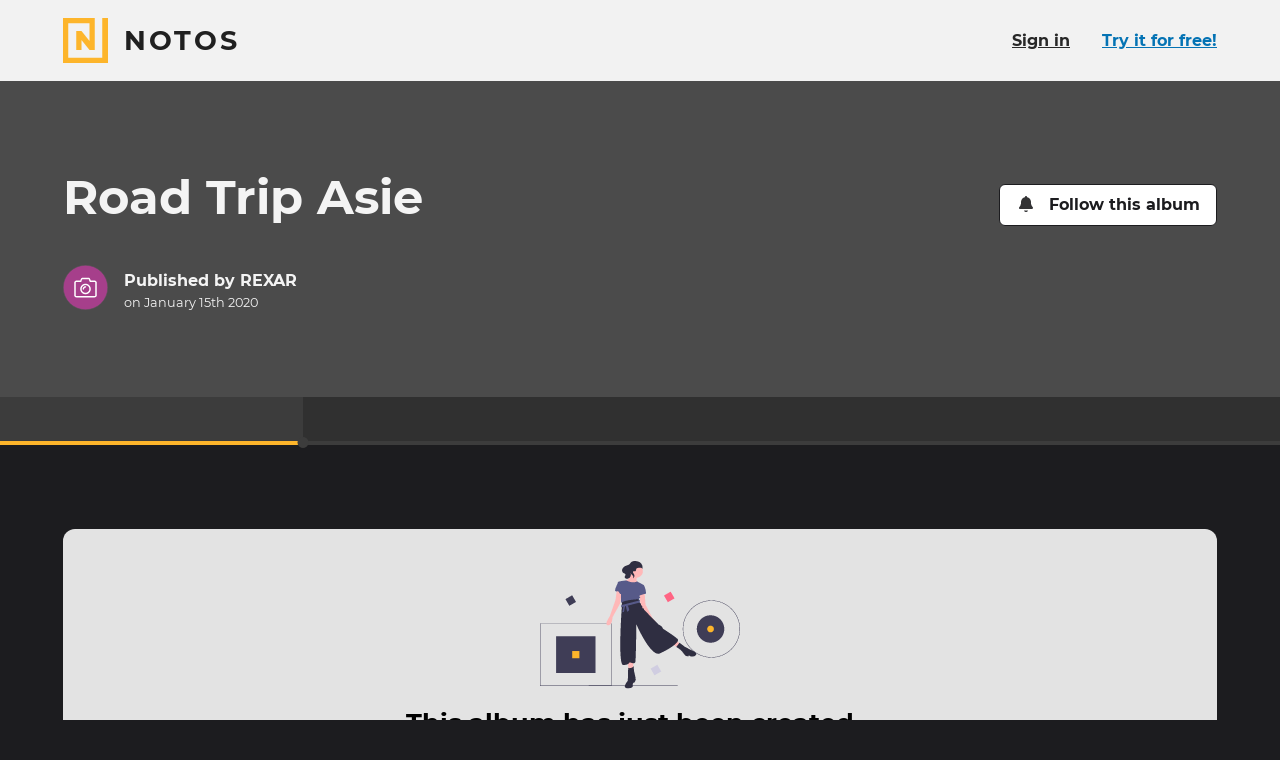

--- FILE ---
content_type: text/html; charset=utf-8
request_url: https://www.notos.co/albums/qTqYNr7Mrr
body_size: 15228
content:
<!DOCTYPE html>
<html lang="en" prefix="og: http://ogp.me/ns#">
<head>
<title>Road Trip Asie · Notos</title>
<meta charset="utf-8">
<link href="/apple-touch-icon.png" rel="apple-touch-icon" sizes="180x180">
<link href="/favicon-32x32.png" rel="icon" sizes="32x32" type="image/png">
<link href="/favicon-16x16.png" rel="icon" sizes="16x16" type="image/png">
<link href="/site.webmanifest" rel="manifest">
<link color="#fdb52b" href="/safari-pinned-tab.svg" rel="mask-icon">
<meta content="#000000" name="msapplication-TileColor">
<meta content="#000000" name="theme-color">
<meta content="ie=edge" http-equiv="x-ua-Compatible">
<meta content="width=device-width, initial-scale=1" name="viewport">
<meta content="notranslate" name="google">
<meta content="@_notos" name="twitter:site">
<meta content="Notos" property="og:site_name">
<meta content="#{asset_url(&quot;logo-notos-background-512.png&quot;)}" property="og:logo">
<meta content="en_US" property="og:locale">
<meta content="Road Trip Asie" property="og:title">
<meta content="View the story on Notos." name="description">
<meta content="View the story on Notos." property="og:description">
<meta content="https://pi.prod.notostech.net/previews/l/5O7O3qKnPO46ONutfBkFWz-dfb9698e51.jpg" property="og:image">
<meta content="1200" property="og:image:width">
<meta content="630" property="og:image:height">
<meta content="summary_large_image" name="twitter:card">
<meta name="apple-itunes-app" content="app-id=1557216650, app-argument=https://www.notos.co/albums/qTqYNr7Mrr">
<meta content="article" property="og:type">
<meta content="2020-01-15T16:46:44Z" property="article:modified_time">
<meta content="2020-01-15T16:46:43Z" property="article:published_time">
<link href="https://www.notos.co/albums/qTqYNr7Mrr" hreflang="en" rel="alternate">
<meta content="en_US" property="og:locale:alternate">
<link href="https://www.notos.co/albums/qTqYNr7Mrr?locale=fr" hreflang="fr" rel="alternate">
<meta content="fr_FR" property="og:locale:alternate">
<meta content="3fad11ab39aa8f7c5bfadf0f65c8b30fa06f971d
" name="release">
<meta content="[base64]" name="notos-config">

<meta name="csrf-param" content="authenticity_token" />
<meta name="csrf-token" content="IzaYRSx3IZul-chyrTMhfKqugt1-5SJrk97DN15FxkY9gZOzIWBQd7w2Bl3CAWbLOCDv16EHcGqca-Xo0XesvQ" />


<link rel="stylesheet" href="/vite/assets/application-BCeVBTQP.css" />
<script src="/vite/assets/polyfills-D4n_0OLW.js" type="module"></script>
<script src="/vite/assets/tale-BLBQmLu9.js" crossorigin="anonymous" type="module"></script><link rel="modulepreload" href="/vite/assets/index-DYRKjHIs.js" as="script" crossorigin="anonymous">
<link rel="modulepreload" href="/vite/assets/client_router-D_vEkqK6.js" as="script" crossorigin="anonymous">
<link rel="modulepreload" href="/vite/assets/index-DT2MMM0g.js" as="script" crossorigin="anonymous">
<link rel="modulepreload" href="/vite/assets/index-D669mvgb.js" as="script" crossorigin="anonymous">
<link rel="modulepreload" href="/vite/assets/_commonjs-dynamic-modules-DiFLFbHV.js" as="script" crossorigin="anonymous">
<link rel="modulepreload" href="/vite/assets/flash_banner-BxLcMh5M.js" as="script" crossorigin="anonymous">
<link rel="modulepreload" href="/vite/assets/screen_too_small_modal-Ctzt-TZN.js" as="script" crossorigin="anonymous">
<link rel="modulepreload" href="/vite/assets/success-BZvq8Z8u.js" as="script" crossorigin="anonymous">
<link rel="modulepreload" href="/vite/assets/relative_date-B4j0Djbs.js" as="script" crossorigin="anonymous">
<link rel="modulepreload" href="/vite/assets/index-s6FzWO3O.js" as="script" crossorigin="anonymous">
<link rel="modulepreload" href="/vite/assets/react_rails-aSsT1KCi.js" as="script" crossorigin="anonymous">
<link rel="modulepreload" href="/vite/assets/page_modal-DWxQLcHC.js" as="script" crossorigin="anonymous"><link rel="stylesheet" href="/vite/assets/client_router-BShOAE6h.css" media="screen" />
<script src="/vite/assets/application-DnoMCnJS.js" crossorigin="anonymous" type="module"></script><link rel="modulepreload" href="/vite/assets/index-DT2MMM0g.js" as="script" crossorigin="anonymous">

</head>
<body class="b-tale">
<div class="page-main page-main-fluid">
<div data-react-class="TalePage" data-react-props="{&quot;flash&quot;:[],&quot;tale&quot;:{&quot;id&quot;:&quot;qTqYNr7Mrr&quot;,&quot;title&quot;:&quot;Road Trip Asie&quot;,&quot;visibility&quot;:&quot;public&quot;,&quot;reactionsEnabled&quot;:true,&quot;images&quot;:[],&quot;layout&quot;:null,&quot;publishedLayout&quot;:{&quot;items&quot;:{},&quot;theme&quot;:&quot;default&quot;,&quot;title&quot;:&quot;Road Trip Asie&quot;,&quot;content&quot;:[&quot;jj2Z&quot;],&quot;version&quot;:2,&quot;chapters&quot;:{&quot;jj2Z&quot;:{&quot;id&quot;:&quot;jj2Z&quot;,&quot;date&quot;:&quot;2020-03-12T11:45:00.000+06:00&quot;,&quot;title&quot;:&quot;Airport ktm&quot;,&quot;content&quot;:[],&quot;location&quot;:{&quot;gid&quot;:&quot;ChIJxSs0ayYa6zkRG6-JmoL6u3M&quot;,&quot;zoom&quot;:10,&quot;centerLat&quot;:27.69809,&quot;centerLng&quot;:85.35922,&quot;markerLat&quot;:27.69809,&quot;markerLng&quot;:85.35922,&quot;nameParts&quot;:[&quot;काठमाडौँ&quot;,&quot;Nepal&quot;]}}},&quot;coverAssetId&quot;:null,&quot;title&quot;:&quot;Road Trip Asie&quot;,&quot;version&quot;:2,&quot;createdAt&quot;:&quot;2020-01-15T16:46:44.000Z&quot;},&quot;publishedAt&quot;:&quot;2020-01-15T16:46:43.000Z&quot;,&quot;authorId&quot;:81169,&quot;comments&quot;:[],&quot;reactions&quot;:{},&quot;freshnessKey&quot;:&quot;bed935be-2b0d-4446-b713-f71d582f22e3&quot;,&quot;publishedLayoutPreviewImageUrl&quot;:&quot;https://pi.prod.notostech.net/previews/l/5O7O3qKnPO46ONutfBkFWz-dfb9698e51.jpg&quot;,&quot;publishedLayoutPreviewImageWidth&quot;:1200,&quot;publishedLayoutPreviewImageHeight&quot;:630},&quot;users&quot;:[{&quot;id&quot;:81169,&quot;name&quot;:&quot;REXAR&quot;,&quot;profilePictureColor&quot;:&quot;#a63f8b&quot;,&quot;url&quot;:&quot;/u/miXvFY8z2b&quot;}],&quot;locale&quot;:&quot;en&quot;,&quot;isOwner&quot;:false,&quot;isFirstTale&quot;:false}"></div>
</div>
<div class="page-footer">
<div class="wrapper">
<div class="brand">
<a class="brand-sticker" href="/"><svg xmlns="http://www.w3.org/2000/svg" viewBox="0 0 32 32" class="icon brand-sticker-logo size-l" focusable="false">
  <path d="M27.922 0V28.2359H3.76407V3.76407H18.824V16.314L13.1761 9.25495H9.41206V22.745H13.1761V15.686L18.824 22.745L22.5881 22.7449V0H0V32H32V0H27.922Z"></path>
</svg>
<div>
<p class="brand-sticker-title">Notos</p>
<p class="brand-sticker-tagline">
Bring your stories to life
</p>
</div>
</a><p class="pride">
Made with <svg xmlns="http://www.w3.org/2000/svg" viewBox="0 0 24 24" class="icon size-s inline" aria-hidden="true" focusable="false">
  <path d="M21.67 2.94a6.41 6.41 0 00-8.76.65l-.91.94-.93-.94a6.41 6.41 0 00-8.76-.65 6.73 6.73 0 00-.47 9.74L11 22a1.43 1.43 0 002.1 0l9.09-9.36a6.73 6.73 0 00-.52-9.7z"></path>
</svg>
 in Paris
</p>
<p class="app-badges">
<a href="https://apps.apple.com/en/app/id1557216650"><img alt="Download on the app store" src="/assets/app_store_badge_en-934fe08f.svg" />
</a><a href="https://play.google.com/store/apps/details?id=com.inteji.notos"><img alt="Get it on Google Play" src="/assets/google_play_badge_en-516d6117.svg" />
</a></p>
</div>
<ul class="links">
<li>
<a data-open-crisp="true" href="mailto:hello@notos.co"><svg xmlns="http://www.w3.org/2000/svg" viewBox="0 0 24 24" class="icon size-s" aria-hidden="true" focusable="false">
  <path d="m23.53 9c-1.08.85-2.44 1.88-7.22 5.35-.93.7-2.67 2.25-4.31 2.25s-3.38-1.6-4.36-2.3c-4.78-3.47-6.14-4.5-7.22-5.3a.26.26 0 0 0 -.42.19v9.56a2.22 2.22 0 0 0 2.25 2.25h19.5a2.25 2.25 0 0 0 2.25-2.25v-9.56a.3.3 0 0 0 -.47-.19z"></path>
  <path d="m12 15c1.08.05 2.62-1.36 3.42-1.92 6.24-4.5 6.7-4.92 8.11-6a1.07 1.07 0 0 0 .47-.94v-.89a2.28 2.28 0 0 0 -2.25-2.25h-19.5a2.25 2.25 0 0 0 -2.25 2.25v.89a1 1 0 0 0 .42.86c1.41 1.16 1.88 1.58 8.11 6.08.8.56 2.35 1.97 3.47 1.92z"></path>
</svg>
<span>Contact Us</span>
</a></li>
<li>
<a href="/about"><svg xmlns="http://www.w3.org/2000/svg" viewBox="0 0 32 32" class="icon size-s" focusable="false" aria-hidden="true">
  <path d="M27.922 0V28.2359H3.76407V3.76407H18.824V16.314L13.1761 9.25495H9.41206V22.745H13.1761V15.686L18.824 22.745L22.5881 22.7449V0H0V32H32V0H27.922Z"></path>
</svg>
<span>About Us</span>
</a></li>
<li>
<a href="/roadmap"><svg xmlns="http://www.w3.org/2000/svg" viewBox="0 0 24 24" class="icon size-s" aria-hidden="true" focusable="false">
  <path d="m23.89 18.12-5.83-13.32a1.33 1.33 0 0 0 -1.17-.8h-4l.09 1c0 .17-.13.34-.34.34h-1.24c-.21 0-.38-.17-.34-.34l.09-1h-4a1.33 1.33 0 0 0 -1.17.8l-5.87 13.32a1.34 1.34 0 0 0 1.17 1.88h8.2l.42-4a.71.71 0 0 1 .66-.63h2.88a.71.71 0 0 1 .66.63l.42 4h8.2a1.34 1.34 0 0 0 1.17-1.88zm-13.04-11.12a.36.36 0 0 1 .34-.33h1.62a.36.36 0 0 1 .34.33l.2 1.79a.51.51 0 0 1 -.5.54h-1.7a.51.51 0 0 1 -.5-.54zm2.3 7h-2.3a.64.64 0 0 1 -.66-.71l.21-2a.7.7 0 0 1 .66-.62h1.88a.7.7 0 0 1 .66.62l.21 2a.64.64 0 0 1 -.66.71z"></path>
</svg>
<span>Roadmap</span>
</a></li>
<li>
<a href="/pricing"><svg xmlns="http://www.w3.org/2000/svg" viewBox="0 0 24 24" class="icon size-s" aria-hidden="true" focusable="false">
  <path d="m18.66 10.87-7.92-7.87a2.11 2.11 0 0 0 -1.28-.57h-7.66a1.81 1.81 0 0 0 -1.8 1.76v7.69a2 2 0 0 0 .53 1.28l7.92 7.92a1.79 1.79 0 0 0 2.55 0l7.66-7.66a1.79 1.79 0 0 0 0-2.55zm-14.46-2.48a1.78 1.78 0 0 1 -1.8-1.8 1.8 1.8 0 0 1 1.8-1.8 1.83 1.83 0 0 1 1.8 1.8 1.81 1.81 0 0 1 -1.8 1.8z"></path>
  <path d="m23.46 10.87-7.92-7.87a2.09 2.09 0 0 0 -1.27-.57h-1.84l7.36 7.4a3.36 3.36 0 0 1 1 2.37 3.44 3.44 0 0 1 -1 2.4l-6.54 6.53a1.8 1.8 0 0 0 2.56 0l7.65-7.66a1.78 1.78 0 0 0 0-2.6z"></path>
</svg>
<span>Pricing</span>
</a></li>
<li>
<a href="/gift_cards"><svg xmlns="http://www.w3.org/2000/svg" viewBox="0 0 512 512" class="icon size-s" aria-hidden="true" focusable="false"><path d="m190.5 68.8 34.8 59.2H152c-22.1 0-40-17.9-40-40s17.9-40 40-40h2.2c14.9 0 28.8 7.9 36.3 20.8zM64 88c0 14.4 3.5 28 9.6 40H32c-17.7 0-32 14.3-32 32v64c0 17.7 14.3 32 32 32h448c17.7 0 32-14.3 32-32v-64c0-17.7-14.3-32-32-32h-41.6c6.1-12 9.6-25.6 9.6-40 0-48.6-39.4-88-88-88h-2.2c-31.9 0-61.5 16.9-77.7 44.4L256 85.5l-24.1-41C215.7 16.9 186.1 0 154.2 0H152c-48.6 0-88 39.4-88 88zm336 0c0 22.1-17.9 40-40 40h-73.3l34.8-59.2c7.6-12.9 21.4-20.8 36.3-20.8h2.2c22.1 0 40 17.9 40 40zM32 288v176c0 26.5 21.5 48 48 48h144V288H32zm256 224h144c26.5 0 48-21.5 48-48V288H288v224z"></path></svg>
<span>Notos Gift Card</span>
</a></li>
<li><a href="/privacy">Privacy</a></li>
<li><a href="/legal">Legal</a></li>
<li>
<a target="_blank" href="https://s.prod.notostech.net/ma/legal/CGV_NOTOS_EN_20250601.pdf">Terms &amp; Conditions</a>
</li>
</ul>
<div class="links">
<ul>
<li>
<a rel="me" href="https://help.notos.co/"><svg xmlns="http://www.w3.org/2000/svg" viewBox="0 0 24 24" class="icon size-s" aria-hidden="true" focusable="false">
  <path d="m12 0a12 12 0 1 0 12 12 12 12 0 0 0 -12-12zm0 20.42a2.19 2.19 0 0 1 -2.23-2.23 2.22 2.22 0 0 1 2.23-2.19 2.25 2.25 0 0 1 2.23 2.22 2.23 2.23 0 0 1 -2.23 2.2zm1.94-6.34v.05a.59.59 0 0 1 -.59.58h-2.7a.56.56 0 0 1 -.59-.58v-.19c0-2 1.5-2.76 2.62-3.39s1.59-.92 1.59-1.65c0-1-1.25-1.59-2.22-1.59-1.31 0-1.89.63-2.76 1.74a.61.61 0 0 1 -.82.1l-1.7-1.26a.6.6 0 0 1 -.09-.83 6.22 6.22 0 0 1 5.61-3.06c2.76 0 5.71 2.1 5.71 4.9 0 3.78-4.06 3.83-4.06 5.18z"></path>
</svg>
<span>Help center</span>
</a></li>
<li>
<a rel="me" href="https://www.notos.co/blog/"><svg xmlns="http://www.w3.org/2000/svg" viewBox="0 0 24 24" class="icon size-s" aria-hidden="true" focusable="false">
  <path d="M23,4H3.67a1,1,0,0,0-1,1v.33H1a1,1,0,0,0-1,1V17.67A2.33,2.33,0,0,0,2.33,20H22a2,2,0,0,0,2-2V5A1,1,0,0,0,23,4ZM2.67,17.67a.33.33,0,0,1-.34.33A.3.3,0,0,1,2,17.67V7.33h.67Zm10-.84a.51.51,0,0,1-.5.5H5.83a.48.48,0,0,1-.5-.5V16.5a.51.51,0,0,1,.5-.5h6.34a.54.54,0,0,1,.5.5Zm0-4a.51.51,0,0,1-.5.5H5.83a.48.48,0,0,1-.5-.5V12.5a.51.51,0,0,1,.5-.5h6.34a.54.54,0,0,1,.5.5Zm8.66,4a.51.51,0,0,1-.5.5H14.5a.48.48,0,0,1-.5-.5V16.5a.51.51,0,0,1,.5-.5h6.33a.54.54,0,0,1,.5.5Zm0-4a.51.51,0,0,1-.5.5H14.5a.48.48,0,0,1-.5-.5V12.5a.51.51,0,0,1,.5-.5h6.33a.54.54,0,0,1,.5.5Zm0-4a.51.51,0,0,1-.5.5h-15a.48.48,0,0,1-.5-.5V7.17a.51.51,0,0,1,.5-.5h15a.54.54,0,0,1,.5.5Z"></path>
</svg>
<span>Blog</span>
</a></li>
</ul>
<ul class="social">
<li>
<a rel="me" href="https://oisaur.com/@notos"><svg xmlns="http://www.w3.org/2000/svg" viewBox="0 0 448 512" class="icon size-s" aria-hidden="true" focusable="false">
  <path d="M433 179.11c0-97.2-63.71-125.7-63.71-125.7-62.52-28.7-228.56-28.4-290.48 0 0 0-63.72 28.5-63.72 125.7 0 115.7-6.6 259.4 105.63 289.1 40.51 10.7 75.32 13 103.33 11.4 50.81-2.8 79.32-18.1 79.32-18.1l-1.7-36.9s-36.31 11.4-77.12 10.1c-40.41-1.4-83-4.4-89.63-54a102.54 102.54 0 0 1-.9-13.9c85.63 20.9 158.65 9.1 178.75 6.7 56.12-6.7 105-41.3 111.23-72.9 9.8-49.8 9-121.5 9-121.5zm-75.12 125.2h-46.63v-114.2c0-49.7-64-51.6-64 6.9v62.5h-46.33V197c0-58.5-64-56.6-64-6.9v114.2H90.19c0-122.1-5.2-147.9 18.41-175 25.9-28.9 79.82-30.8 103.83 6.1l11.6 19.5 11.6-19.5c24.11-37.1 78.12-34.8 103.83-6.1 23.71 27.3 18.4 53 18.4 175z"></path>
</svg>
<span>Mastodon</span>
</a></li>
<li>
<a rel="me" href="https://www.facebook.com/getnotos"><svg xmlns="http://www.w3.org/2000/svg" viewBox="0 0 24 24" class="icon size-s" aria-hidden="true" focusable="false">
  <path d="m24 12.07a12 12 0 1 0 -13.89 11.86v-8.37h-3v-3.49h3.05v-2.61c0-3 1.79-4.69 4.5-4.69a17.73 17.73 0 0 1 2.66.23v3h-1.5a1.75 1.75 0 0 0 -2 1.89v2.22h3.34l-.53 3.49h-2.79v8.37a12 12 0 0 0 10.16-11.9z"></path>
</svg>
<span>Facebook</span>
</a></li>
<li>
<a rel="me" href="https://www.instagram.com/notos_app"><svg xmlns="http://www.w3.org/2000/svg" viewBox="0 0 24 24" class="icon size-s" aria-hidden="true" focusable="false">
  <path d="M23.92,7A7.25,7.25,0,0,0,22,2,7.25,7.25,0,0,0,17,.08C15,0,9,0,7,.08A7.35,7.35,0,0,0,2,2,7.25,7.25,0,0,0,.08,7C0,9,0,15,.08,17A7.35,7.35,0,0,0,2,22a7.35,7.35,0,0,0,5,1.93C9,24,15,24,17,23.92A7.25,7.25,0,0,0,22,22a7.35,7.35,0,0,0,1.93-5C24,15,24,9,23.92,7ZM21.35,19a4,4,0,0,1-2.25,2.31c-1.61.64-5.36.48-7.07.48S6.51,22,5,21.35A4,4,0,0,1,2.65,19C2,17.49,2.17,13.74,2.17,12S2,6.51,2.65,4.9A4.12,4.12,0,0,1,5,2.65C6.51,2,10.26,2.17,12,2.17s5.46-.16,7.07.48A4,4,0,0,1,21.35,4.9c.64,1.61.48,5.36.48,7.07S22,17.49,21.35,19Z"></path>
  <path d="M12,5.81A6.17,6.17,0,1,0,18.19,12,6.16,6.16,0,0,0,12,5.81ZM12,16a4,4,0,0,1-4-4,4,4,0,1,1,4,4Z"></path>
  <path d="M18.4,4.15A1.45,1.45,0,1,0,19.85,5.6,1.44,1.44,0,0,0,18.4,4.15Z"></path>
</svg>
<span>Instagram</span>
</a></li>
</ul>
</div>
</div>
</div>
<div id="locale-data" data-country="US" data-currency="usd"></div>
</body>
</html>


--- FILE ---
content_type: text/javascript; charset=utf-8
request_url: https://www.notos.co/vite/assets/flash_banner-BxLcMh5M.js
body_size: 2520
content:
var o=Object.freeze,c=Object.defineProperty;var f=(e,s)=>o(c(e,"raw",{value:o(s||e.slice())}));import{t as x,j as i,dc as r,p as t,v as n,c7 as h,x as g}from"./index-DYRKjHIs.js";(function(){try{var e=typeof window<"u"?window:typeof global<"u"?global:typeof globalThis<"u"?globalThis:typeof self<"u"?self:{};e.SENTRY_RELEASE={id:"3fad11ab39aa8f7c5bfadf0f65c8b30fa06f971d"}}catch(s){}})();try{(function(){var e=typeof window<"u"?window:typeof global<"u"?global:typeof globalThis<"u"?globalThis:typeof self<"u"?self:{},s=new e.Error().stack;s&&(e._sentryDebugIds=e._sentryDebugIds||{},e._sentryDebugIds[s]="be54351e-f9ba-4859-8f4c-789e85364469",e._sentryDebugIdIdentifier="sentry-dbid-be54351e-f9ba-4859-8f4c-789e85364469")})()}catch(e){}var m;const p=t.div(m||(m=f(["\n  display: flex;\n  align-items: center;\n\n  h1 {\n    margin: 0;\n    font-size: 2rem;\n    line-height: 1;\n  }\n\n  @media (max-width: ","px) {\n    flex-wrap: wrap;\n    font-size: 0.8rem;\n\n    h1 {\n      font-size: 1.2rem;\n    }\n  }\n\n  .user {\n    display: flex;\n    align-items: center;\n    flex-grow: 1;\n\n    > *:not(:first-child) {\n      margin-left: 1rem;\n    }\n  }\n\n  .user-details {\n    flex-grow: 1;\n  }\n\n  .user-details-l1 {\n    margin: 0.3em 0;\n    font-size: 0.9em;\n\n    display: flex;\n\n    & > :not(:last-child) {\n      margin-right: 1em;\n    }\n\n    @media (max-width: ","px) {\n      margin-top: 0.5rem;\n    }\n  }\n\n  .buttons {\n    margin-left: 1em;\n    font-size: 1rem;\n    flex-shrink: 0;\n\n    @media (max-width: ","px) {\n      margin-top: 1rem;\n      margin-left: 0;\n      width: 100%;\n    }\n\n    @media (max-width: ","px) {\n      > * {\n        width: 100%;\n        text-align: center;\n      }\n    }\n  }\n"])),n.s,n.xs,n.s,n.xs),j=({user:e,buttons:s,detailsLine1:a})=>{const d=x(),l=d==="xs";return i.jsx(r,{children:i.jsxs(p,{children:[i.jsxs("div",{className:"user",children:[i.jsx(u,{user:e,size:d==="xs"?"2.75rem":"3.75rem"}),i.jsxs("div",{className:"user-details",children:[i.jsx("h1",{children:e.name}),!l&&a&&i.jsx("div",{className:"user-details-l1",children:a})]})]}),l&&a&&i.jsx("div",{className:"user-details-l1",children:a}),s&&i.jsx("div",{className:"buttons",children:s})]})})};var u=t(h)({alignSelf:"flex-start"});const y=t.div(["background:",";color:#f4f4f4;width:100%;padding:0.01rem;font-size:0.75rem;","{margin-top:0;margin-bottom:0;}@media (min-width:","px){font-size:0.95rem;padding:1.5rem 0;}"],g.primary,r,n.xs),v=({children:e})=>window.location.search.includes("ref=memotrips")?null:i.jsx(y,{children:i.jsx(r,{children:e})});export{v as F,j as P};
//# sourceMappingURL=flash_banner-BxLcMh5M.js.map


--- FILE ---
content_type: image/svg+xml
request_url: https://www.notos.co/vite/assets/empty_chapter-DgY_mvE9.svg
body_size: 6920
content:
<svg width="200" height="128" viewBox="0 0 200 128" fill="none" xmlns="http://www.w3.org/2000/svg">
<path d="M55.5083 75.2002H16.1016V112.065H55.5083V75.2002Z" fill="#3F3D56"/>
<path d="M137.712 124.353H48.7285V124.777H137.712V124.353Z" fill="#3F3D56"/>
<path d="M71.6102 124.883H0V62.3828H71.6102V124.883ZM0.423729 124.459H71.1864V62.8065H0.423729V124.459Z" fill="#3F3D56"/>
<path d="M171.399 96.5989C155.627 96.5989 142.797 83.7683 142.797 67.9972C142.797 52.2261 155.627 39.3955 171.399 39.3955C187.17 39.3955 200 52.2261 200 67.9972C200 83.7683 187.17 96.5989 171.399 96.5989ZM171.399 39.8192C155.861 39.8192 143.221 52.4597 143.221 67.9972C143.221 83.5347 155.861 96.1752 171.399 96.1752C186.936 96.1752 199.577 83.5347 199.577 67.9972C199.577 52.4597 186.936 39.8192 171.399 39.8192Z" fill="#3F3D56"/>
<path d="M170.55 81.768C178.156 81.768 184.322 75.6024 184.322 67.9968C184.322 60.3912 178.156 54.2256 170.55 54.2256C162.945 54.2256 156.779 60.3912 156.779 67.9968C156.779 75.6024 162.945 81.768 170.55 81.768Z" fill="#3F3D56"/>
<path d="M87.5615 101.237L88.9425 109.02L93.2109 107.137V100.107L87.5615 101.237Z" fill="#FFB8B8"/>
<path d="M93.7126 105.254C93.7126 105.254 90.9507 108.267 88.1888 106.76L87.8122 119.817C87.8122 119.817 81.2841 127.098 87.5611 127.223C93.8381 127.349 92.7082 124.587 92.7082 124.587V122.955L93.4615 121.574L94.0892 121.825C94.0892 121.825 95.8467 119.691 95.7212 118.687C95.5957 117.682 95.4701 116.301 95.4701 116.301L93.9636 109.648L93.7126 105.254Z" fill="#2F2E41"/>
<path d="M135.267 78.6396L140.665 83.1591L137.903 86.4231L130.873 82.5314L135.267 78.6396Z" fill="#FFB8B8"/>
<path d="M136.271 85.9206L139.536 81.7778L144.683 85.6696L150.834 88.9336C150.834 88.9336 157.739 91.4444 156.107 93.8297C154.475 96.2149 150.709 95.4617 150.709 95.4617L149.83 94.834L148.449 94.4574L148.825 95.2106L145.813 95.0851L143.804 92.6998L142.172 90.5656L139.536 88.0548L136.271 85.9206Z" fill="#2F2E41"/>
<path d="M76.8911 28.5493L75.5102 38.9691L69.7354 55.4149C69.7354 55.4149 63.5839 64.0771 67.9778 64.3282C72.3717 64.5793 72.4972 56.2936 72.4972 56.2936L80.0296 42.6098L82.0383 29.0515L76.8911 28.5493Z" fill="#FFB8B8"/>
<path d="M104.635 31.813L105.514 43.7393L112.795 57.4231C112.795 57.4231 117.817 61.9426 114.929 63.449C112.042 64.9555 109.405 57.2976 109.405 57.2976L100.743 45.1202L99.3623 32.4407L104.635 31.813Z" fill="#FFB8B8"/>
<path d="M96.4748 16.6229C100.011 16.6229 102.877 13.7564 102.877 10.2204C102.877 6.68438 100.011 3.81787 96.4748 3.81787C92.9388 3.81787 90.0723 6.68438 90.0723 10.2204C90.0723 13.7564 92.9388 16.6229 96.4748 16.6229Z" fill="#FFB8B8"/>
<path d="M91.3281 11.8525C91.3281 11.8525 90.1982 18.6317 85.4277 19.7616C80.6572 20.8914 93.8389 24.6576 97.6051 21.1425C97.6051 21.1425 95.2198 18.8828 97.2285 15.9953C99.2371 13.1079 91.3281 11.8525 91.3281 11.8525Z" fill="#FFB8B8"/>
<path d="M103.505 23.9043L97.0363 20.4105C97.0363 20.4105 93.2661 23.0013 86.3965 19.4355C86.3965 19.4355 77.7693 20.1381 77.8949 21.268C78.0204 22.3978 74.0031 28.8004 75.3841 30.0558C76.765 31.3112 77.6438 28.9259 79.0247 31.3112C80.4057 33.6964 81.0334 33.0687 81.0334 33.0687C81.0334 33.0687 80.5312 41.4799 81.5355 41.8565C82.5399 42.2331 98.7345 39.8479 98.7345 39.8479C98.7345 39.8479 100.869 40.2245 99.8644 39.2202C98.86 38.2159 98.7345 38.0903 99.3622 37.3371C99.9899 36.5839 100.869 36.7094 99.9899 36.0817C99.7485 35.9245 99.5755 35.6819 99.5056 35.4024C99.4358 35.123 99.4742 34.8275 99.6133 34.5752C99.6133 34.5752 103.756 32.8177 105.388 32.9432C107.02 33.0687 104.76 24.2809 103.505 23.9043Z" fill="#575A89"/>
<path d="M81.9118 41.4798L81.7863 46.2504C81.7863 46.2504 77.5179 104.501 83.2927 104.124C89.0676 103.748 89.3187 101.613 89.6953 101.362C90.0719 101.111 94.7169 103.748 95.3446 100.986C95.9723 98.2239 96.3489 63.3238 96.3489 63.3238C96.3489 63.3238 110.786 96.4663 119.825 92.4491C128.864 88.4318 140.288 81.0249 137.652 78.1375C135.015 75.2501 122.963 67.7177 122.963 67.7177C122.963 67.7177 122.712 65.458 118.318 63.3238L104.007 48.6356C104.007 48.6356 104.383 48.1335 103.505 47.5058C102.626 46.8781 102.626 48.0079 102.375 46.3759C102.124 44.7439 102.5 45.3716 101.747 44.6183C100.994 43.8651 101.119 44.4928 100.994 43.7396C100.868 42.9863 101.119 43.1119 100.868 42.8608C100.617 42.6097 99.6129 41.4799 99.6129 41.4799L98.3575 38.2158C98.3575 38.2158 84.1715 38.9691 81.9118 41.4798Z" fill="#2F2E41"/>
<path d="M81.4098 44.1163L99.2363 39.4712L100.115 41.4799L81.2842 46.2504L81.4098 44.1163Z" fill="#575A89"/>
<path d="M83.5439 45.1202L82.4141 51.0206H83.9206L85.0503 44.8691L83.5439 45.1202Z" fill="#575A89"/>
<path d="M86.0554 44.4928C85.9962 45.3794 86.081 46.2697 86.3064 47.1292C86.6831 48.6356 87.1852 50.7698 87.1852 50.7698C87.1852 50.7698 89.5705 49.5144 89.1939 48.3846C88.8172 47.2547 87.6874 44.1162 87.6874 44.1162L86.0554 44.4928Z" fill="#575A89"/>
<path d="M95.7531 9.95369C96.132 9.40032 95.9659 8.63139 96.2371 8.018C96.6629 7.05479 97.9186 6.85714 98.9698 6.79377C99.667 6.7214 100.371 6.74032 101.063 6.85007C101.369 6.90853 101.657 7.03722 101.904 7.22597C102.152 7.41472 102.352 7.65839 102.489 7.93776C102.637 8.2528 102.621 7.27654 102.552 6.02214C102.482 4.74208 102.008 3.5172 101.197 2.52399C100.387 1.53078 99.282 0.820523 98.0419 0.495557C98.0272 0.491714 98.0126 0.487938 97.9981 0.484229C96.7279 0.158636 95.4162 -0.0901069 94.1106 0.0313083C92.805 0.152724 91.4937 0.683281 90.6563 1.69227C90.2736 2.15343 89.9976 2.70148 89.5726 3.12399C88.8259 3.86633 87.7395 4.11673 86.7391 4.44534C85.6078 4.81698 84.5041 5.33765 83.6262 6.1422C82.7483 6.94675 82.1128 8.06299 82.066 9.2529C82.0114 10.6409 82.8599 12.0952 84.2765 12.4035C84.523 12.4526 84.7544 12.5592 84.9519 12.7145C86.2854 13.8011 84.7084 14.8666 84.6904 16.0531C84.6754 17.0431 85.7617 17.7149 86.7494 17.785C87.6734 17.8241 88.5822 17.5405 89.3201 16.9829C90.0579 16.4253 90.5789 15.6285 90.7936 14.7289C90.9624 13.9202 90.8675 13.0831 90.7904 12.2606C90.7021 11.3191 92.7774 9.1574 91.4027 10.7454C91.1345 11.0471 90.9496 11.4133 90.866 11.8082C90.6124 13.0972 91.7798 13.5612 92.5052 14.2964C92.9033 14.712 93.1769 15.2308 93.295 15.794C93.4131 16.3572 93.3711 16.9422 93.1736 17.4827C93.7996 16.9426 94.2174 16.201 94.355 15.3857C94.4925 14.5704 94.3412 13.7327 93.9271 13.0171C93.6967 12.6444 93.3961 12.3176 93.1783 11.9374C92.8383 11.344 92.7715 10.0697 93.7617 10.1287C94.4685 10.1707 95.1891 10.7775 95.7531 9.95369Z" fill="#2F2E41"/>
<path d="M127.843 41.2196L134.534 37.3564L130.671 30.6652L123.98 34.5284L127.843 41.2196Z" fill="#FF6584"/>
<path d="M29.3263 44.8212L36.0176 40.958L32.1544 34.2667L25.4631 38.1299L29.3263 44.8212Z" fill="#3F3D56"/>
<path d="M114.495 114.313L121.187 110.45L117.323 103.758L110.632 107.622L114.495 114.313Z" fill="#D0CDE1"/>
<path d="M39.4065 90.0308H32.2031V97.2342H39.4065V90.0308Z" fill="#FDB52B"/>
<path d="M170.551 71.3866C172.423 71.3866 173.941 69.8689 173.941 67.9968C173.941 66.1246 172.423 64.6069 170.551 64.6069C168.679 64.6069 167.161 66.1246 167.161 67.9968C167.161 69.8689 168.679 71.3866 170.551 71.3866Z" fill="#FDB52B"/>
</svg>


--- FILE ---
content_type: text/javascript; charset=utf-8
request_url: https://www.notos.co/vite/assets/index-D669mvgb.js
body_size: 943
content:
import{r as d,e_ as u}from"./index-DYRKjHIs.js";(function(){try{var e=typeof window<"u"?window:typeof global<"u"?global:typeof globalThis<"u"?globalThis:typeof self<"u"?self:{};e.SENTRY_RELEASE={id:"3fad11ab39aa8f7c5bfadf0f65c8b30fa06f971d"}}catch(n){}})();try{(function(){var e=typeof window<"u"?window:typeof global<"u"?global:typeof globalThis<"u"?globalThis:typeof self<"u"?self:{},n=new e.Error().stack;n&&(e._sentryDebugIds=e._sentryDebugIds||{},e._sentryDebugIds[n]="7838708d-605c-4d1b-af52-e84cf9c3e1a2",e._sentryDebugIdIdentifier="sentry-dbid-7838708d-605c-4d1b-af52-e84cf9c3e1a2")})()}catch(e){}function a(e,n,o={}){return e.push(n||{},o)}function s(){const e=d.useContext(u);if(!e)throw new Error("useHead() was called without provide context.");return e}function c(e,n,o){const r=n.head||s(),f=d.useRef(null);f.current||(f.current=o(r,e,n));const t=f.current;return d.useEffect(()=>{t==null||t.patch(e)},[e,t]),d.useEffect(()=>()=>{t==null||t.dispose(),f.current=null},[t]),t}function l(e={},n={}){return c(e,n,a)}export{l as u};
//# sourceMappingURL=index-D669mvgb.js.map
